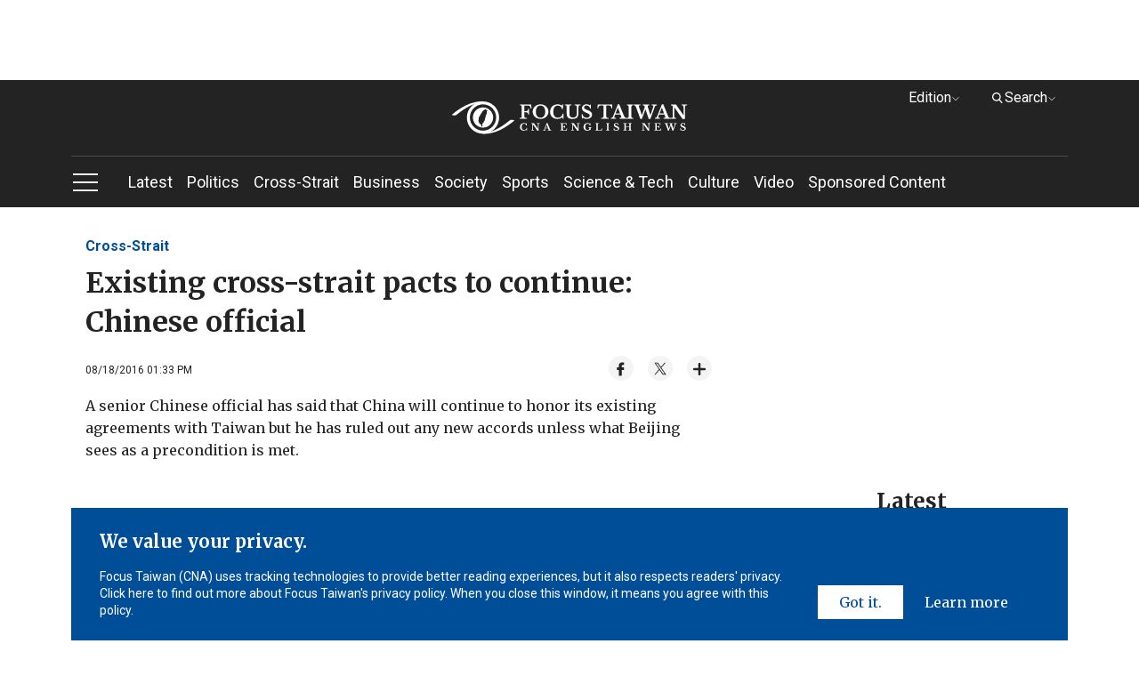

--- FILE ---
content_type: text/html; charset=utf-8
request_url: https://www.google.com/recaptcha/api2/aframe
body_size: 268
content:
<!DOCTYPE HTML><html><head><meta http-equiv="content-type" content="text/html; charset=UTF-8"></head><body><script nonce="mwbbzLwCQMdQ4UMK1CYdWA">/** Anti-fraud and anti-abuse applications only. See google.com/recaptcha */ try{var clients={'sodar':'https://pagead2.googlesyndication.com/pagead/sodar?'};window.addEventListener("message",function(a){try{if(a.source===window.parent){var b=JSON.parse(a.data);var c=clients[b['id']];if(c){var d=document.createElement('img');d.src=c+b['params']+'&rc='+(localStorage.getItem("rc::a")?sessionStorage.getItem("rc::b"):"");window.document.body.appendChild(d);sessionStorage.setItem("rc::e",parseInt(sessionStorage.getItem("rc::e")||0)+1);localStorage.setItem("rc::h",'1769088132809');}}}catch(b){}});window.parent.postMessage("_grecaptcha_ready", "*");}catch(b){}</script></body></html>

--- FILE ---
content_type: application/javascript; charset=utf-8
request_url: https://fundingchoicesmessages.google.com/f/AGSKWxUNVhKdZkz7f8LEgxwj3iEoO8PYPlwPrE8PBRasGMHRJfqD9SFO8xZ1l_8bAYd8wAMQ4b-VAcNOt7g5oq2_KEOXgJAZOl0LErngZ-dnifWYsShpxwr0jYUE1-V8Bs0wFcxOuEIPkEAsIOgTcZAKL8g4X4l5XU7vKtMIfQEXEL5HrkrqFxTkGnk6Aj7q/_/adver_hor.-161x601-=adexpert&/adPlaceholder./feedads.
body_size: -1289
content:
window['c1449d0d-df78-4aba-8b94-bdc50428b863'] = true;